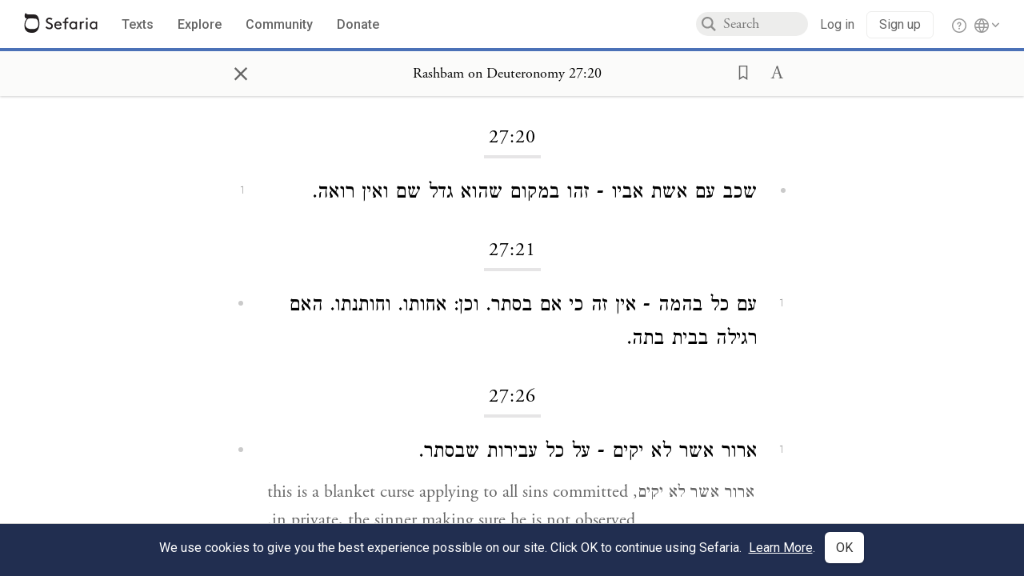

--- FILE ---
content_type: application/javascript
request_url: https://prism.app-us1.com/?a=27769750&u=https%3A%2F%2Fwww.sefaria.org%2FRashbam_on_Deuteronomy.27.20%3Flang%3Dbi
body_size: 117
content:
window.visitorGlobalObject=window.visitorGlobalObject||window.prismGlobalObject;window.visitorGlobalObject.setVisitorId('37020ef4-162d-48a2-bfdc-f47fbf9f4dee', '27769750');window.visitorGlobalObject.setWhitelistedServices('', '27769750');